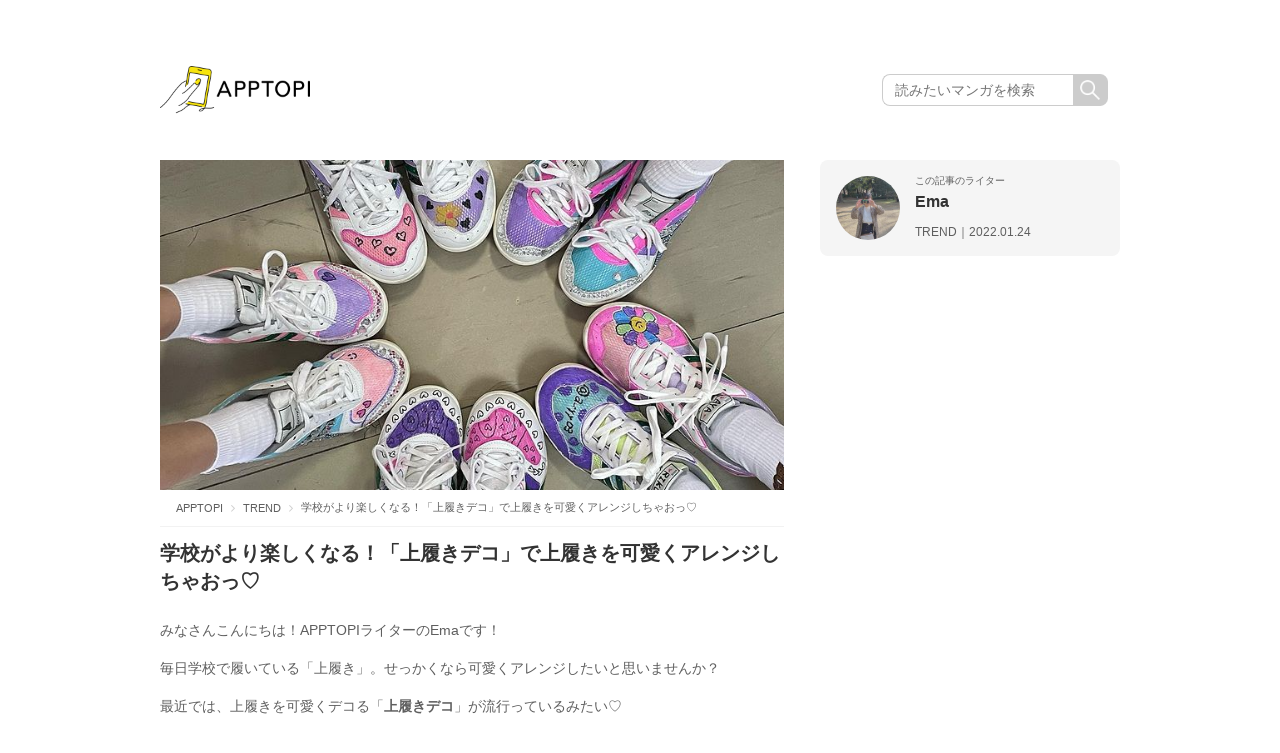

--- FILE ---
content_type: text/html; charset=UTF-8
request_url: https://apptopi.jp/2022/01/24/uwabaki-deco/
body_size: 13166
content:

<!DOCTYPE html>
<html lang="ja">

<head>
  <meta charset="UTF-8">
  
  <meta name="viewport" content="width=1000">
  <meta name="format-detection" content="telephone=no">
  <link rel="stylesheet" href="https://apptopi.jp/wp-content/themes/apptopi/css/vendor.css">
  <link rel="stylesheet" href="https://apptopi.jp/wp-content/themes/apptopi/style.css?241217074538">
  <link rel="stylesheet" href="https://apptopi.jp/wp-content/themes/apptopi/css/manga-style.css?250610094438">
  <link rel="stylesheet" href="https://apptopi.jp/wp-content/themes/apptopi/css/font-awesome.min.css">
  
		<!-- All in One SEO 4.1.5.3 -->
		<title>学校がより楽しくなる！「上履きデコ」で上履きを可愛くアレンジしちゃおっ♡ | APPTOPI</title>
		<meta name="robots" content="max-image-preview:large" />
		<link rel="canonical" href="https://apptopi.jp/2022/01/24/uwabaki-deco/" />
		<meta property="og:locale" content="ja_JP" />
		<meta property="og:site_name" content="APPTOPI" />
		<meta property="og:type" content="article" />
		<meta property="og:title" content="学校がより楽しくなる！「上履きデコ」で上履きを可愛くアレンジしちゃおっ♡ | APPTOPI" />
		<meta property="og:url" content="https://apptopi.jp/2022/01/24/uwabaki-deco/" />
		<meta property="og:image" content="https://apptopi.jp/wp-content/uploads/270197462_966643440897139_4190129939611566373_n.jpg" />
		<meta property="og:image:secure_url" content="https://apptopi.jp/wp-content/uploads/270197462_966643440897139_4190129939611566373_n.jpg" />
		<meta property="og:image:width" content="750" />
		<meta property="og:image:height" content="718" />
		<meta property="article:published_time" content="2022-01-23T20:00:02+00:00" />
		<meta property="article:modified_time" content="2022-10-06T02:13:24+00:00" />
		<meta name="twitter:card" content="summary_large_image" />
		<meta name="twitter:site" content="@apptopi" />
		<meta name="twitter:domain" content="apptopi.jp" />
		<meta name="twitter:title" content="学校がより楽しくなる！「上履きデコ」で上履きを可愛くアレンジしちゃおっ♡ | APPTOPI" />
		<meta name="twitter:creator" content="@apptopi" />
		<meta name="twitter:image" content="https://apptopi.jp/wp-content/uploads/270197462_966643440897139_4190129939611566373_n.jpg" />
		<script type="application/ld+json" class="aioseo-schema">
			{"@context":"https:\/\/schema.org","@graph":[{"@type":"WebSite","@id":"https:\/\/apptopi.jp\/#website","url":"https:\/\/apptopi.jp\/","name":"APPTOPI","description":"\u30b9\u30de\u30db\u3067\u898b\u3064\u3051\u308b\u3001\u3082\u3063\u3068\u53ef\u611b\u3044\u79c1","inLanguage":"ja","publisher":{"@id":"https:\/\/apptopi.jp\/#organization"}},{"@type":"Organization","@id":"https:\/\/apptopi.jp\/#organization","name":"APPTOPI","url":"https:\/\/apptopi.jp\/","sameAs":["https:\/\/twitter.com\/apptopi","https:\/\/www.instagram.com\/apptopi\/"]},{"@type":"BreadcrumbList","@id":"https:\/\/apptopi.jp\/2022\/01\/24\/uwabaki-deco\/#breadcrumblist","itemListElement":[{"@type":"ListItem","@id":"https:\/\/apptopi.jp\/#listItem","position":1,"item":{"@type":"WebPage","@id":"https:\/\/apptopi.jp\/","name":"\u30db\u30fc\u30e0","description":"\u300c\u30b9\u30de\u30db\u3067\u6bce\u65e5\u3092\u3082\u3063\u3068\u7d20\u6575\u306b\u3067\u304d\u306a\u3044\u304b\u306a\uff1f\u300d \u305d\u3093\u306a\u60f3\u3044\u304b\u3089\u3001APPTOPI\u306f\u751f\u307e\u308c\u307e\u3057\u305f\u3002 \u304b\u308f\u3044\u3044\u5199\u771f\u306e\u64ae\u308a\u65b9\u3084\u52a0\u5de5\u65b9\u6cd5\u3001Instagram\u3067\u8a71\u984c\u306ecafe\u306a\u3069\u3001\u3044\u307e\u5973\u5b50\u304c\u6c42\u3081\u308b\u30b9\u30de\u30db\u60c5\u5831\u3092\u3001\u500b\u6027\u8c4a\u304b\u306a\u30e9\u30a4\u30bf\u30fc\u305f\u3061\u304c\u304a\u5c4a\u3051\u3057\u307e\u3059\u3002","url":"https:\/\/apptopi.jp\/"},"nextItem":"https:\/\/apptopi.jp\/2022\/#listItem"},{"@type":"ListItem","@id":"https:\/\/apptopi.jp\/2022\/#listItem","position":2,"item":{"@type":"WebPage","@id":"https:\/\/apptopi.jp\/2022\/","name":"2022","url":"https:\/\/apptopi.jp\/2022\/"},"nextItem":"https:\/\/apptopi.jp\/2022\/01\/#listItem","previousItem":"https:\/\/apptopi.jp\/#listItem"},{"@type":"ListItem","@id":"https:\/\/apptopi.jp\/2022\/01\/#listItem","position":3,"item":{"@type":"WebPage","@id":"https:\/\/apptopi.jp\/2022\/01\/","name":"January","url":"https:\/\/apptopi.jp\/2022\/01\/"},"nextItem":"https:\/\/apptopi.jp\/2022\/01\/24\/#listItem","previousItem":"https:\/\/apptopi.jp\/2022\/#listItem"},{"@type":"ListItem","@id":"https:\/\/apptopi.jp\/2022\/01\/24\/#listItem","position":4,"item":{"@type":"WebPage","@id":"https:\/\/apptopi.jp\/2022\/01\/24\/","name":"23","url":"https:\/\/apptopi.jp\/2022\/01\/24\/"},"nextItem":"https:\/\/apptopi.jp\/2022\/01\/24\/uwabaki-deco\/#listItem","previousItem":"https:\/\/apptopi.jp\/2022\/01\/#listItem"},{"@type":"ListItem","@id":"https:\/\/apptopi.jp\/2022\/01\/24\/uwabaki-deco\/#listItem","position":5,"item":{"@type":"WebPage","@id":"https:\/\/apptopi.jp\/2022\/01\/24\/uwabaki-deco\/","name":"\u5b66\u6821\u304c\u3088\u308a\u697d\u3057\u304f\u306a\u308b\uff01\u300c\u4e0a\u5c65\u304d\u30c7\u30b3\u300d\u3067\u4e0a\u5c65\u304d\u3092\u53ef\u611b\u304f\u30a2\u30ec\u30f3\u30b8\u3057\u3061\u3083\u304a\u3063\u2661","url":"https:\/\/apptopi.jp\/2022\/01\/24\/uwabaki-deco\/"},"previousItem":"https:\/\/apptopi.jp\/2022\/01\/24\/#listItem"}]},{"@type":"Person","@id":"https:\/\/apptopi.jp\/author\/ogino\/#author","url":"https:\/\/apptopi.jp\/author\/ogino\/","name":"Ema","image":{"@type":"ImageObject","@id":"https:\/\/apptopi.jp\/2022\/01\/24\/uwabaki-deco\/#authorImage","url":"https:\/\/secure.gravatar.com\/avatar\/5b6823e670f91911fc792e6ad3cbdc4e?s=96&d=mm&r=g","width":96,"height":96,"caption":"Ema"},"sameAs":["https:\/\/twitter.com\/apptopi","https:\/\/www.instagram.com\/apptopi\/"]},{"@type":"WebPage","@id":"https:\/\/apptopi.jp\/2022\/01\/24\/uwabaki-deco\/#webpage","url":"https:\/\/apptopi.jp\/2022\/01\/24\/uwabaki-deco\/","name":"\u5b66\u6821\u304c\u3088\u308a\u697d\u3057\u304f\u306a\u308b\uff01\u300c\u4e0a\u5c65\u304d\u30c7\u30b3\u300d\u3067\u4e0a\u5c65\u304d\u3092\u53ef\u611b\u304f\u30a2\u30ec\u30f3\u30b8\u3057\u3061\u3083\u304a\u3063\u2661 | APPTOPI","inLanguage":"ja","isPartOf":{"@id":"https:\/\/apptopi.jp\/#website"},"breadcrumb":{"@id":"https:\/\/apptopi.jp\/2022\/01\/24\/uwabaki-deco\/#breadcrumblist"},"author":"https:\/\/apptopi.jp\/author\/ogino\/#author","creator":"https:\/\/apptopi.jp\/author\/ogino\/#author","image":{"@type":"ImageObject","@id":"https:\/\/apptopi.jp\/#mainImage","url":"https:\/\/apptopi.jp\/wp-content\/uploads\/270197462_966643440897139_4190129939611566373_n.jpg","width":750,"height":718},"primaryImageOfPage":{"@id":"https:\/\/apptopi.jp\/2022\/01\/24\/uwabaki-deco\/#mainImage"},"datePublished":"2022-01-23T20:00:02+09:00","dateModified":"2022-10-06T02:13:24+09:00"},{"@type":"Article","@id":"https:\/\/apptopi.jp\/2022\/01\/24\/uwabaki-deco\/#article","name":"\u5b66\u6821\u304c\u3088\u308a\u697d\u3057\u304f\u306a\u308b\uff01\u300c\u4e0a\u5c65\u304d\u30c7\u30b3\u300d\u3067\u4e0a\u5c65\u304d\u3092\u53ef\u611b\u304f\u30a2\u30ec\u30f3\u30b8\u3057\u3061\u3083\u304a\u3063\u2661 | APPTOPI","inLanguage":"ja","headline":"\u5b66\u6821\u304c\u3088\u308a\u697d\u3057\u304f\u306a\u308b\uff01\u300c\u4e0a\u5c65\u304d\u30c7\u30b3\u300d\u3067\u4e0a\u5c65\u304d\u3092\u53ef\u611b\u304f\u30a2\u30ec\u30f3\u30b8\u3057\u3061\u3083\u304a\u3063\u2661","author":{"@id":"https:\/\/apptopi.jp\/author\/ogino\/#author"},"publisher":{"@id":"https:\/\/apptopi.jp\/#organization"},"datePublished":"2022-01-23T20:00:02+09:00","dateModified":"2022-10-06T02:13:24+09:00","commentCount":3,"articleSection":"TREND, JK, \u30c7\u30b3, \u5b66\u6821","mainEntityOfPage":{"@id":"https:\/\/apptopi.jp\/2022\/01\/24\/uwabaki-deco\/#webpage"},"isPartOf":{"@id":"https:\/\/apptopi.jp\/2022\/01\/24\/uwabaki-deco\/#webpage"},"image":{"@type":"ImageObject","@id":"https:\/\/apptopi.jp\/#articleImage","url":"https:\/\/apptopi.jp\/wp-content\/uploads\/270197462_966643440897139_4190129939611566373_n.jpg","width":750,"height":718}}]}
		</script>
		<!-- All in One SEO -->

<link rel='dns-prefetch' href='//s.w.org' />
<link rel="alternate" type="application/rss+xml" title="APPTOPI &raquo; 学校がより楽しくなる！「上履きデコ」で上履きを可愛くアレンジしちゃおっ♡ のコメントのフィード" href="https://apptopi.jp/2022/01/24/uwabaki-deco/feed/" />
		<script type="text/javascript">
			window._wpemojiSettings = {"baseUrl":"https:\/\/s.w.org\/images\/core\/emoji\/13.0.1\/72x72\/","ext":".png","svgUrl":"https:\/\/s.w.org\/images\/core\/emoji\/13.0.1\/svg\/","svgExt":".svg","source":{"concatemoji":"https:\/\/apptopi.jp\/wp-includes\/js\/wp-emoji-release.min.js?ver=1.1.3\n"}};
			!function(e,a,t){var n,r,o,i=a.createElement("canvas"),p=i.getContext&&i.getContext("2d");function s(e,t){var a=String.fromCharCode;p.clearRect(0,0,i.width,i.height),p.fillText(a.apply(this,e),0,0);e=i.toDataURL();return p.clearRect(0,0,i.width,i.height),p.fillText(a.apply(this,t),0,0),e===i.toDataURL()}function c(e){var t=a.createElement("script");t.src=e,t.defer=t.type="text/javascript",a.getElementsByTagName("head")[0].appendChild(t)}for(o=Array("flag","emoji"),t.supports={everything:!0,everythingExceptFlag:!0},r=0;r<o.length;r++)t.supports[o[r]]=function(e){if(!p||!p.fillText)return!1;switch(p.textBaseline="top",p.font="600 32px Arial",e){case"flag":return s([127987,65039,8205,9895,65039],[127987,65039,8203,9895,65039])?!1:!s([55356,56826,55356,56819],[55356,56826,8203,55356,56819])&&!s([55356,57332,56128,56423,56128,56418,56128,56421,56128,56430,56128,56423,56128,56447],[55356,57332,8203,56128,56423,8203,56128,56418,8203,56128,56421,8203,56128,56430,8203,56128,56423,8203,56128,56447]);case"emoji":return!s([55357,56424,8205,55356,57212],[55357,56424,8203,55356,57212])}return!1}(o[r]),t.supports.everything=t.supports.everything&&t.supports[o[r]],"flag"!==o[r]&&(t.supports.everythingExceptFlag=t.supports.everythingExceptFlag&&t.supports[o[r]]);t.supports.everythingExceptFlag=t.supports.everythingExceptFlag&&!t.supports.flag,t.DOMReady=!1,t.readyCallback=function(){t.DOMReady=!0},t.supports.everything||(n=function(){t.readyCallback()},a.addEventListener?(a.addEventListener("DOMContentLoaded",n,!1),e.addEventListener("load",n,!1)):(e.attachEvent("onload",n),a.attachEvent("onreadystatechange",function(){"complete"===a.readyState&&t.readyCallback()})),(n=t.source||{}).concatemoji?c(n.concatemoji):n.wpemoji&&n.twemoji&&(c(n.twemoji),c(n.wpemoji)))}(window,document,window._wpemojiSettings);
		</script>
		<style type="text/css">
img.wp-smiley,
img.emoji {
	display: inline !important;
	border: none !important;
	box-shadow: none !important;
	height: 1em !important;
	width: 1em !important;
	margin: 0 .07em !important;
	vertical-align: -0.1em !important;
	background: none !important;
	padding: 0 !important;
}
</style>
	<link rel='stylesheet' id='wp-block-library-css'  href='https://apptopi.jp/wp-includes/css/dist/block-library/style.min.css?ver=1.1.3' type='text/css' media='all' />
<link rel='stylesheet' id='ccd-copycontentdetector-css'  href='https://apptopi.jp/wp-content/plugins/copycontentdetector/public/css/ccd-copycontentdetector-public.css?ver=1.1.3' type='text/css' media='all' />
<link rel='stylesheet' id='wpt-twitter-feed-css'  href='https://apptopi.jp/wp-content/plugins/wp-to-twitter/css/twitter-feed.css?ver=1.1.3' type='text/css' media='all' />
<script type='text/javascript' defer='defer' src='https://apptopi.jp/wp-includes/js/jquery/jquery.min.js?ver=1.1.3' id='jquery-core-js'></script>
<script type='text/javascript' defer='defer' src='https://apptopi.jp/wp-includes/js/jquery/jquery-migrate.min.js?ver=1.1.3' id='jquery-migrate-js'></script>
<script type='text/javascript' defer='defer' src='https://apptopi.jp/wp-content/plugins/copycontentdetector/public/js/ccd-copycontentdetector-public.js?ver=1.1.3' id='ccd-copycontentdetector-js'></script>
<link rel="https://api.w.org/" href="https://apptopi.jp/wp-json/" /><link rel="alternate" type="application/json" href="https://apptopi.jp/wp-json/wp/v2/posts/413606" /><link rel="EditURI" type="application/rsd+xml" title="RSD" href="https://apptopi.jp/xmlrpc.php?rsd" />
<link rel="wlwmanifest" type="application/wlwmanifest+xml" href="https://apptopi.jp/wp-includes/wlwmanifest.xml" /> 
<meta name="generator" content="WordPress 5.7.2" />
<link rel='shortlink' href='https://apptopi.jp/?p=413606' />
<link rel="alternate" type="application/json+oembed" href="https://apptopi.jp/wp-json/oembed/1.0/embed?url=https%3A%2F%2Fapptopi.jp%2F2022%2F01%2F24%2Fuwabaki-deco%2F" />
<link rel="alternate" type="text/xml+oembed" href="https://apptopi.jp/wp-json/oembed/1.0/embed?url=https%3A%2F%2Fapptopi.jp%2F2022%2F01%2F24%2Fuwabaki-deco%2F&#038;format=xml" />
  <link rel="shortcut icon" type="image/vnd.microsoft.icon" href="https://apptopi.jp/wp-content/themes/apptopi/favicon/favicon.ico">
  <link rel="icon" type="image/vnd.microsoft.icon" href="https://apptopi.jp/wp-content/themes/apptopi/favicon/favicon.ico">
  <link rel="apple-touch-icon" sizes="180x180" href="https://apptopi.jp/wp-content/themes/apptopi/favicon/apple-touch-icon.png">
  <link rel="icon" type="image/png" sizes="192x192" href="https://apptopi.jp/wp-content/themes/apptopi/favicon/android-chrome-192x192.png">
  <link rel="icon" type="image/png" sizes="512x512" href="https://apptopi.jp/wp-content/themes/apptopi/favicon/android-chrome-512x512.png">
  <link rel="manifest" href="https://apptopi.jp/wp-content/themes/apptopi/favicon/manifest.json">
  <meta http-equiv="Pragma" content="no-cache" />
  <meta http-equiv="cache-control" content="no-cache" />
  <meta http-equiv="expires" content="0" />
    <!-- Set Analytics & Optimize start -->
  <script async src="https://www.googletagmanager.com/gtag/js?id=G-SPTX7Q3J5X"></script>
  <script>
    window.dataLayer = window.dataLayer || [];

    function gtag() {
      dataLayer.push(arguments);
    }
    gtag('js', new Date());
    gtag('config', 'G-SPTX7Q3J5X');

    // GA4 カスタムディメンション
    gtag('event', 'custom_dimension', {
      'author': 'OGINO',
      'category': 'hashtag'
    });

    gtag('config', 'UA-88433589-1', {
      'custom_map': {
        'dimension1': 'author',
        'dimension2': 'category'
      },
      'author': 'OGINO',
      'category': 'hashtag'
    });
    gtag('set', 'GTM-M2CP46B');
  </script>

  <script type="text/javascript">
    (function(c, l, a, r, i, t, y) {
      c[a] = c[a] || function() {
        (c[a].q = c[a].q || []).push(arguments)
      };
      t = l.createElement(r);
      t.async = 1;
      t.src = "https://www.clarity.ms/tag/" + i;
      y = l.getElementsByTagName(r)[0];
      y.parentNode.insertBefore(t, y);
    })(window, document, "clarity", "script", "gg3sakjrn9");
  </script>

  <!-- Set Analytics & Optimize end -->
    
  <script type="application/ld+json">{"@context":"http:\/\/schema.org","@type":"Article","name":"\u5b66\u6821\u304c\u3088\u308a\u697d\u3057\u304f\u306a\u308b\uff01\u300c\u4e0a\u5c65\u304d\u30c7\u30b3\u300d\u3067\u4e0a\u5c65\u304d\u3092\u53ef\u611b\u304f\u30a2\u30ec\u30f3\u30b8\u3057\u3061\u3083\u304a\u3063\u2661","author":{"@type":"Person","name":"Ema"},"datePublished":"2022-01-24 05:00:02","image":"https:\/\/apptopi.jp\/wp-content\/uploads\/270197462_966643440897139_4190129939611566373_n.jpg"}</script><script async='async' src='https://www.googletagservices.com/tag/js/gpt.js'></script>
<script>
  var googletag = googletag || {};
  googletag.cmd = googletag.cmd || [];
</script>
      <script>
      (adsbygoogle = window.adsbygoogle || []).push({
        google_ad_client: "ca-pub-5336186349439225",
        enable_page_level_ads: true
      });
    </script>
  
  <script data-cfasync="false" type="text/javascript">
(function(w, d) {
	var s = d.createElement('script');
	s.src = '//cdn.adpushup.com/47080/adpushup.js';
	s.crossOrigin='anonymous'; 
	s.type = 'text/javascript'; s.async = true;
	(d.getElementsByTagName('head')[0] || d.getElementsByTagName('body')[0]).appendChild(s);
	w.adpushup = w.adpushup || {que:[]};
})(window, document);

</script>

<script async src="https://securepubads.g.doubleclick.net/tag/js/gpt.js"></script>
<!-- imobile tag -->
<script src="https://cdn.id5-sync.com/api/1.0/id5-api.js"></script>
<script type="text/javascript">
  window.pbjsFlux = window.pbjsFlux || {};
  window.pbjsFlux.que = window.pbjsFlux.que || [];
</script>
<script async='async' src="https://flux-cdn.com/client/1000230/apptopi_01417.min.js"></script>

<script type="text/javascript">
  window.googletag = window.googletag || {};
  window.googletag.cmd = window.googletag.cmd || [];
</script>
<script async='async' src='https://securepubads.g.doubleclick.net/tag/js/gpt.js'></script>

<script type="text/javascript">
  window.fluxtag = {
    readyBids: {
      prebid: false,
      amazon: false,
      google: false
    },
    failSafeTimeout: 3e3,
    isFn: function isFn(object) {
      var _t = 'Function';
      var toString = Object.prototype.toString;
      return toString.call(object) === '[object ' + _t + ']';
    },
    launchAdServer: function() {
      if (!fluxtag.readyBids.prebid || !fluxtag.readyBids.amazon) {
        return;
      }
      fluxtag.requestAdServer();
    },
    requestAdServer: function() {
      if (!fluxtag.readyBids.google) {
        fluxtag.readyBids.google = true;
        googletag.cmd.push(function () {
          if (!!(pbjsFlux.setTargetingForGPTAsync) && fluxtag.isFn(pbjsFlux.setTargetingForGPTAsync)) {
            pbjsFlux.que.push(function () {
              pbjsFlux.setTargetingForGPTAsync();
            });
          }
          googletag.pubads().refresh(window.imobile_gam_slots);
        });
      }
    }
  };
</script>

<script type="text/javascript">
  setTimeout(function() {
    fluxtag.requestAdServer();
  }, fluxtag.failSafeTimeout);
</script>

<script type='text/javascript'>
  ! function (a9, a, p, s, t, A, g) {
    if (a[a9]) return;

    function q(c, r) {
      a[a9]._Q.push([c, r])
    }
    a[a9] = {
      init: function () {
        q("i", arguments)
      },
      fetchBids: function () {
        q("f", arguments)
      },
      setDisplayBids: function () {},
      targetingKeys: function () {
        return []
      },
      _Q: []
    };
    A = p.createElement(s);
    A.async = !0;
    A.src = t;
    g = p.getElementsByTagName(s)[0];
    g.parentNode.insertBefore(A, g)
  }("apstag", window, document, "script", "//c.amazon-adsystem.com/aax2/apstag.js");
  apstag.init({
    pubID: 'c06cc614-f284-4373-8e7b-e334e4dcb9d3',
    adServer: 'googletag',
    bidTimeout: 1e3,
    schain: {
      complete: 1,
      ver: '1.0',
      nodes: [{
        asi: 'i-mobile.co.jp',
        sid: '10827',
        hp: 1,
      }]
    }
  });
  apstag.fetchBids({
    slots: [{
      slotID: "div-gpt-ad-1684982054313-0",
      slotName: "/9176203/1822182",
      sizes: [[336, 280], [300, 250]]
    }, {
      slotID: "div-gpt-ad-1684982109632-0",
      slotName: "/9176203/1822184",
      sizes: [[336, 280], [300, 250]]
    }, {
      slotID: "div-gpt-ad-1684982165471-0",
      slotName: "/9176203/1822185",
      sizes: [[336, 280], [300, 250]]
    }, {
      slotID: "div-gpt-ad-1684982200685-0",
      slotName: "/9176203/1822186",
      sizes: [[336, 280], [300, 250]]
    }, {
      slotID: 'div-gpt-ad-1684982234848-0',
      slotName: '/9176203/1822187',
      sizes: [[336, 280], [300, 250]]
    }, {
      slotID: 'div-gpt-ad-1684982267381-0',
      slotName: '/9176203/1822188',
      sizes: [[336, 280], [300, 250]]
    }, {
      slotID: 'div-gpt-ad-1684982299874-0',
      slotName: '/9176203/1822189',
      sizes: [[336, 280], [300, 250]]
    }, {
      slotID: 'div-gpt-ad-1684982331511-0',
      slotName: '/9176203/1822190',
      sizes: [[336, 280], [300, 250]]
    }, {
      slotID: 'div-gpt-ad-1690170067224-0',
      slotName: '/9176203/1829046',
      sizes: [[320, 100], [320, 50]]
    }, {
      slotID: 'div-gpt-ad-1697098665356-0',
      slotName: '/21725819641/1837721',
      sizes: [[300, 250], [336, 280], [250, 250], [300, 300]]
    }, {
      slotID: 'div-gpt-ad-1697098702789-0',
      slotName: '/21725819641/1837722',
      sizes: [[300, 250], [336, 280], [250, 250], [300, 300]]
    }, {

      slotID: 'div-gpt-ad-1697098739187-0',
      slotName: '/21725819641/1837723',
      sizes: [[300, 250], [336, 280], [250, 250], [300, 300], [300, 600]]
    }, {
      slotID: 'div-gpt-ad-1697098775649-0',
      slotName: '/21725819641/1837724',
      sizes: [[300, 250], [336, 280], [250, 250], [300, 300], [300, 600]]
    }, {
      slotID: 'div-gpt-ad-1698138576973-0',
      slotName: '/21725819641/1838858',
      sizes: [[320, 50]]
    }, {
      slotID: 'div-gpt-ad-1698138613982-0',
      slotName: '/21725819641/1838859',
      sizes: [[320, 50]]
    }, {
      slotID: 'div-gpt-ad-1701756843948-0',
      slotName: '/21725819641/1842867',
      sizes: [[320, 100], [320, 50]]
    }, {
      slotID: 'div-gpt-ad-1705306759361-0',
      slotName: '/21725819641/1846085',
      sizes: [[728, 90]]
    }, {
      slotID: 'div-gpt-ad-1705306782003-0',
      slotName: '/21725819641/1846086',
      sizes: [[300, 250], [336, 280]]
    }, {
      slotID: 'div-gpt-ad-1705306801647-0',
      slotName: '/21725819641/1846087',
      sizes: [[300, 250], [336, 280]]
    }]
  }, function (bids) {
    googletag.cmd.push(function () {
      apstag.setDisplayBids();
      fluxtag.readyBids.amazon = true;
      fluxtag.launchAdServer();
    });
  });
</script>

<script type="text/javascript">
  var imobile_gam_slots = [];
  googletag.cmd.push(function () {
    var SP_rect = googletag.sizeMapping()
    .addSize([770, 0], [])
    .addSize([0, 0], [[320, 180], [200, 200], [250, 250], [336, 280], [300, 250], [300, 280], [300, 300]])
    .build();
    var SP_rect02 = googletag.sizeMapping()
    .addSize([770, 0], [])
    .addSize([0, 0], [[320, 180], [200, 200], [250, 250], [336, 280], [300, 250], [300, 280], [300, 300], [240, 400], 'fluid'])
    .build();
    var PC_rect = googletag.sizeMapping()
    .addSize([770, 0], [[300, 250], [336, 280]])
    .addSize([0, 0], [])
    .build();
    var SP_banner = googletag.sizeMapping()
    .addSize([770, 0], [])
    .addSize([0, 0], [[320, 100], [320, 75], [320, 50], [320, 120]])
    .build();
    var SP_banner02 = googletag.sizeMapping()
    .addSize([770, 0], [])
    .addSize([0, 0], [[320, 100], [320, 50], [320, 120]])
    .build();
    var SP_320x50 = googletag.sizeMapping()
    .addSize([770, 0], [])
    .addSize([0, 0], [320, 50])
    .build();
    var PC_728x90 = googletag.sizeMapping()
    .addSize([770, 0], [728, 90])
    .addSize([0, 0], [])
    .build();

    imobile_gam_slots.push(googletag.defineSlot('/21725819641/1846086', [[336, 280], [300, 250]], 'div-gpt-ad-1705306782003-0').defineSizeMapping(PC_rect).addService(googletag.pubads()));
    imobile_gam_slots.push(googletag.defineSlot('/21725819641/1846087', [[300, 250], [336, 280]], 'div-gpt-ad-1705306801647-0').defineSizeMapping(PC_rect).addService(googletag.pubads())); imobile_gam_slots.push(googletag.defineSlot('/21725819641/1837721', [[300, 300], [240, 400], [300, 250], [250, 250], [336, 280], [300, 280], [200, 200], [320, 180]], 'div-gpt-ad-1697098665356-0').defineSizeMapping(SP_rect02).addService(googletag.pubads()));
    imobile_gam_slots.push(googletag.defineSlot('/21725819641/1837722', [[300, 250], [320, 180], [200, 200], [300, 280], [250, 250], [336, 280], [240, 400], [300, 300]], 'div-gpt-ad-1697098702789-0').defineSizeMapping(SP_rect02).addService(googletag.pubads()));
    imobile_gam_slots.push(googletag.defineSlot('/21725819641/1837723', [[300, 600], [200, 200], [300, 280], 'fluid', [300, 300], [320, 180], [336, 280], [250, 250], [300, 250], [240, 400]], 'div-gpt-ad-1697098739187-0').defineSizeMapping(SP_rect02).addService(googletag.pubads()));
    imobile_gam_slots.push(googletag.defineSlot('/21725819641/1837724', [[300, 250], [300, 300], [300, 600], [300, 280], [250, 250], [336, 280], 'fluid', [240, 400], [200, 200], [320, 180]], 'div-gpt-ad-1697098775649-0').defineSizeMapping(SP_rect02).addService(googletag.pubads()));
    imobile_gam_slots.push(googletag.defineSlot('/21725819641/1822182', [[320, 180], [200, 200], [250, 250], [336, 280], [300, 250], [300, 280], [300, 300]], 'div-gpt-ad-1684982054313-0').defineSizeMapping(SP_rect).addService(googletag.pubads()));
    imobile_gam_slots.push(googletag.defineSlot('/21725819641/1822184', [[200, 200], [300, 280], [250, 250], [336, 280], [300, 300], [320, 180], [300, 250]], 'div-gpt-ad-1684982109632-0').defineSizeMapping(SP_rect).addService(googletag.pubads()));
    imobile_gam_slots.push(googletag.defineSlot('/21725819641/1822185', [[300, 300], [240, 400], 'fluid', [320, 180], [200, 200], [300, 250], [250, 250], [336, 280], [300, 600], [300, 280]], 'div-gpt-ad-1684982165471-0').defineSizeMapping(SP_rect02).addService(googletag.pubads()));
    imobile_gam_slots.push(googletag.defineSlot('/21725819641/1822186', ['fluid', [300, 600], [300, 250], [320, 180], [200, 200], [250, 250], [336, 280], [300, 300], [240, 400], [300, 280]], 'div-gpt-ad-1684982200685-0').defineSizeMapping(SP_rect02).addService(googletag.pubads()));
    imobile_gam_slots.push(googletag.defineSlot('/21725819641/1822187', [[300, 600], [200, 200], [320, 180], 'fluid', [300, 300], [240, 400], [250, 250], [300, 250], [336, 280], [300, 280]], 'div-gpt-ad-1684982234848-0').defineSizeMapping(SP_rect02).addService(googletag.pubads()));
    imobile_gam_slots.push(googletag.defineSlot('/21725819641/1822188', [[200, 200], [320, 180], [240, 400], [250, 250], [336, 280], 'fluid', [300, 280], [300, 250], [300, 300], [300, 600]], 'div-gpt-ad-1684982267381-0').defineSizeMapping(SP_rect02).addService(googletag.pubads()));
    imobile_gam_slots.push(googletag.defineSlot('/21725819641/1822189', [[300, 250], [336, 280]], 'div-gpt-ad-1684982299874-0').defineSizeMapping(PC_rect).addService(googletag.pubads()));
    imobile_gam_slots.push(googletag.defineSlot('/21725819641/1822190', [[300, 250], [336, 280]], 'div-gpt-ad-1684982331511-0').defineSizeMapping(PC_rect).addService(googletag.pubads()));
   
    imobile_gam_slots.push(googletag.defineSlot('/21725819641/1838858', [320, 50], 'div-gpt-ad-1698138576973-0').defineSizeMapping(SP_320x50).addService(googletag.pubads()));
    imobile_gam_slots.push(googletag.defineSlot('/21725819641/1838859', [320, 50], 'div-gpt-ad-1698138613982-0').defineSizeMapping(SP_320x50).addService(googletag.pubads()));
    imobile_gam_slots.push(googletag.defineSlot('/21725819641/1842867', [[320, 50], [320, 120], [320, 100]], 'div-gpt-ad-1701756843948-0').defineSizeMapping(SP_banner02).addService(googletag.pubads()));
    var REFRESH_KEY = 'refresh';
    var REFRESH_VALUE = 'true';
    imobile_gam_slots.push(googletag.defineSlot('/21725819641/1829046', [[320, 100], [320, 50], [320, 120]], 'div-gpt-ad-1690170067224-0').defineSizeMapping(SP_banner02).setTargeting(REFRESH_KEY, REFRESH_VALUE).addService(googletag.pubads()));
    imobile_gam_slots.push(googletag.defineSlot('/21725819641/1846085', [728, 90], 'div-gpt-ad-1705306759361-0').defineSizeMapping(PC_728x90).setTargeting(REFRESH_KEY, REFRESH_VALUE).addService(googletag.pubads()));
    var SECONDS_TO_WAIT_AFTER_VIEWABILITY = 30;
    googletag.pubads().addEventListener('impressionViewable', function(event) {
      var slot = event.slot;
      if (slot.getTargeting(REFRESH_KEY).indexOf(REFRESH_VALUE) > -1) {
        window.imgoogletagrefresh = setTimeout(function() {
          googletag.pubads().refresh([slot]);
        }, SECONDS_TO_WAIT_AFTER_VIEWABILITY * 1000);
      }
    });
    googletag.pubads().enableSingleRequest();
    googletag.pubads().collapseEmptyDivs();
    googletag.pubads().disableInitialLoad();
    googletag.enableServices();
    ID5.init({ partnerId: 1261 }).onAvailable(function(id5Status) {
      var id5Id = id5Status.getUserId();
      if (id5Id) {
        googletag.pubads().setPublisherProvidedId(id5Id);
      }
    }, 300);

    if (!!(window.pbFlux) && !!(window.pbFlux.prebidBidder) && fluxtag.isFn(window.pbFlux.prebidBidder)) {
      pbjsFlux.que.push(function () {
        window.pbFlux.prebidBidder();
      });
    } else {
      fluxtag.readyBids.prebid = true;
      fluxtag.launchAdServer();
    }
  });
</script>

<!-- Profit-x インステ-->
<script data-ca-profitx-pageid="34534" src="https://cdn.caprofitx.com/media/5247/pfx.js" type="text/javascript" charset="utf-8" data-ca-profitx-js async></script>
</div>

<!-- Taboola -->
<script type="text/javascript">
  window._taboola = window._taboola || [];
  _taboola.push({article:'auto'});
  !function (e, f, u, i) {
    if (!document.getElementById(i)){
      e.async = 1;
      e.src = u;
      e.id = i;
      f.parentNode.insertBefore(e, f);
    }
  }(document.createElement('script'),
  document.getElementsByTagName('script')[0],
  '//cdn.taboola.com/libtrc/apptopijapan/loader.js',
  'tb_loader_script');
  if(window.performance && typeof window.performance.mark == 'function')
    {window.performance.mark('tbl_ic');}
</script>

</head>

<body class="post-template-default single single-post postid-413606 single-format-standard drawer drawer--left">
    <script async src="https://cdn.gmossp-sp.jp/js/async/g940269/gc.js"></script>
<div class="gmossp_core_g940269">
  <script>
    window.Gmossp=window.Gmossp||{};window.Gmossp.events=window.Gmossp.events||[];
    window.Gmossp.events.push({
      sid: "g940269",
    });
  </script>
</div>
  <div canvas="container">
    <header>
      <div class="head">
        <div class="logo_head">
          <h1><a href="/" onClick="ga('send','event','headerTop','click','logo',1);"></a></h1>
        </div>
        <p class="top_p onlyPC"></p>
        <div class="searchBox onlyPC">
          <form action="/" class="searchform" id="searchform" method="get" role="search">
            <input type="text" class="searchform_input" name="s" value="" placeholder="読みたいマンガを検索">
            <input type="submit" class="searchform_submit" value="">
          </form>
        </div><!-- search end -->
      </div>
      <form action="/" class="searchform display_sp" id="searchform" method="get" role="search">
          <input type="text" class="searchform_input" name="s" value="" placeholder="読みたいマンガを検索">
          <input type="submit" class="searchform_submit" value="">
        </form>
      <!-- head  end -->
    </header>

    <!-- /21725819641/1846085 PC PC_下部固定オーバーレイ <body>のすぐ下に設置してください -->
<div style='position:fixed;bottom:0;left:0;right:0;width:100%;background:rgba(0, 0, 0, 0);z-index:99998;text-align:center;transform:translate3d(0, 0, 0);'>
  <div id='div-gpt-ad-1705306759361-0' style='margin:auto;text-align:center;z-index:99999;'>
    <script>
      googletag.cmd.push(function() { googletag.display('div-gpt-ad-1705306759361-0'); });
    </script>
  </div>
</div>
    
          <div class="contents">
      
<div class="main single">
  
  
  <div class="catchImageArea">
    <figure class="pr_post_parent">
      <noscript><img src="https://apptopi.jp/wp-content/uploads/270197462_966643440897139_4190129939611566373_n.jpg" alt="学校がより楽しくなる！「上履きデコ」で上履きを可愛くアレンジしちゃおっ♡"></noscript><img class="lazyload" src='data:image/svg+xml,%3Csvg%20xmlns=%22http://www.w3.org/2000/svg%22%20viewBox=%220%200%20210%20140%22%3E%3C/svg%3E' data-src="https://apptopi.jp/wp-content/uploads/270197462_966643440897139_4190129939611566373_n.jpg" alt="学校がより楽しくなる！「上履きデコ」で上履きを可愛くアレンジしちゃおっ♡">
          </figure>
  </div>

  <div class="breadcrumb header-margin">
    <ul class="text-overflow">
      <li><a href="/">APPTOPI</a></li>
                            <li><a href="/category/hashtag">TREND</a></li>
        <li>学校がより楽しくなる！「上履きデコ」で上履きを可愛くアレンジしちゃおっ♡</li>
          </ul>
  </div>

  <div class="postTitle_contain">
    <h1 class="postTitle">学校がより楽しくなる！「上履きデコ」で上履きを可愛くアレンジしちゃおっ♡</h1>
  </div>

  <div class="side_post_meta onlySP">
    <div class="side_post_metaL side_avatar_image"><noscript><img alt='Ema' src='https://apptopi.jp/wp-content/uploads/Ema_avatar_1641867847-200x200.jpg' class='avatar avatar-200 photo' height='200' width='200' /></noscript><img alt='Ema' src='data:image/svg+xml,%3Csvg%20xmlns=%22http://www.w3.org/2000/svg%22%20viewBox=%220%200%20200%20200%22%3E%3C/svg%3E' data-src='https://apptopi.jp/wp-content/uploads/Ema_avatar_1641867847-200x200.jpg' class='lazyload avatar avatar-200 photo' height='200' width='200' /></div>
    <div class="side_post_metaR">
      <div class="author">
        <a href="https://apptopi.jp/author/OGINO/">Ema</a>
      </div>
      <div class="category">
        <a href="/category/hashtag"><span class="">TREND</span></a>｜<i class="fa fa-refresh"></i>2022.10.06｜<i class="fa fa-pencil"></i>2022.01.24      </div>
    </div>
  </div>

  
  <div class="contentsArea">
        <style>
      span.alignCenter {
        display: block;
        text-align: center;
      }

      span.alignCenter img {
        display: block;
        margin: 0 auto;
      }
    </style>
    <p>みなさんこんにちは！APPTOPIライターのEmaです！</p>
<p>毎日学校で履いている「上履き」。せっかくなら可愛くアレンジしたいと思いませんか？</p>
<p>最近では、上履きを可愛くデコる「<strong>上履きデコ</strong>」が流行っているみたい♡</p>
<p>そこで今回は、その上履きデコについて紹介！さっそく見ていきましょう！</p>
<div><a href="https://apptopi.jp/2021/08/05/deko-hammer/" class="kanren">体育祭や推し活にぴったり◎今話題の「デコハンマー」って知ってる？材料や作り方、可愛いデザインを紹介♡</a></div>
<div id="gmo_rw_11857" data-gmoad="rw"></div>

<div id="index_container">
<p class="index_title">Contents<span class="index_toggle">[OPEN]</span></p>
<ul class="index_list">
<li><a class="index-link" href="#i-1"><span class="index_number index_depth_1">1</span>「上履きデコ」で目立っちゃおう♡</a></li>
<li><a class="index-link" href="#i-2"><span class="index_number index_depth_1">2</span>どんな感じでデコってるの？可愛い「上履きデコ」たち♡</a></li>
<ul>
<li><a class="index-link" href="#i-2-1"><span class="index_number index_depth_2">2.1</span>好きなキャラクターを♡</a></li>
<li><a class="index-link" href="#i-2-2"><span class="index_number index_depth_2">2.2</span>上履き一周、隙間なくデコる！</a></li>
<li><a class="index-link" href="#i-2-3"><span class="index_number index_depth_2">2.3</span>みんなでとにかく派手に！！</a></li>
<li><a class="index-link" href="/2022/01/24/uwabaki-deco/2#i-2-4"><span class="index_number index_depth_2">2.4</span>韓国語でメッセージを書いて</a></li>
<li><a class="index-link" href="/2022/01/24/uwabaki-deco/2#i-2-5"><span class="index_number index_depth_2">2.5</span>シンプルにソールの部分だけ</a></li>
</ul>
<li><a class="index-link" href="/2022/01/24/uwabaki-deco/2#i-3"><span class="index_number index_depth_1">3</span>上履きデコで足からテンション上げてこ♡</a></li>
</ul>
</div><div id="51176024-6f64-499d-8991-f67ce68ff640" class="_ap_apex_ad" max-height="360">
	<script>
		var adpushup = window.adpushup = window.adpushup || {};
		adpushup.que = adpushup.que || [];
		adpushup.que.push(function() {
			adpushup.triggerAd("51176024-6f64-499d-8991-f67ce68ff640");
		});
	</script>
</div>
<h2><span id="i-1">「上履きデコ」で目立っちゃおう♡</span></h2>
<p style="text-align: center;"><noscript><img src="https://apptopi.jp/wp-content/uploads/242009455_163873835894413_1231344142831541835_n.jpg" alt="" style="width:80%;max-width:400px;"></noscript><img class="lazyload" src='data:image/svg+xml,%3Csvg%20xmlns=%22http://www.w3.org/2000/svg%22%20viewBox=%220%200%20210%20140%22%3E%3C/svg%3E' data-src="https://apptopi.jp/wp-content/uploads/242009455_163873835894413_1231344142831541835_n.jpg" alt="" style="width:80%;max-width:400px;"><sup>出典：<a href="https://www.instagram.com/a___asuka___a/">@a___asuka___a</a></sup></p>
<p>上履きデコとはその名の通り、<strong>上履きをデコる</strong>こと♡</p>
<p>毎日使うものは、自分流に可愛くアレンジしたいですよね？</p>
<p>上履きデコは、そんな気持ちを持つ女子にとってもおすすめです！</p>
<p style="text-align: center;"><noscript><img src="https://apptopi.jp/wp-content/uploads/242011394_1282282472221175_4925717836501057933_n.jpg" alt="" style="width:80%;max-width:400px;"></noscript><img class="lazyload" src='data:image/svg+xml,%3Csvg%20xmlns=%22http://www.w3.org/2000/svg%22%20viewBox=%220%200%20210%20140%22%3E%3C/svg%3E' data-src="https://apptopi.jp/wp-content/uploads/242011394_1282282472221175_4925717836501057933_n.jpg" alt="" style="width:80%;max-width:400px;"><sup>出典：<a href="https://www.instagram.com/a___asuka___a/">@a___asuka___a</a></sup></p>
<p>やり方も、<strong>布用ペンを使ってデコるだけ</strong>と、とっても簡単！</p>
<p>布用ペンは100円ショップにも売ってるので、気軽にできちゃうよ♡</p>


<h2><span id="i-2">どんな感じでデコってるの？可愛い「上履きデコ」たち♡</span></h2>

<h3><span id="i-2-1">好きなキャラクターを♡</span></h3>
<p style="text-align: center;"><noscript><img src="https://apptopi.jp/wp-content/uploads/120452780_3673736312650693_6255782660704852635_n.jpg" alt="" style="width:80%;max-width:400px;"></noscript><img class="lazyload" src='data:image/svg+xml,%3Csvg%20xmlns=%22http://www.w3.org/2000/svg%22%20viewBox=%220%200%20210%20140%22%3E%3C/svg%3E' data-src="https://apptopi.jp/wp-content/uploads/120452780_3673736312650693_6255782660704852635_n.jpg" alt="" style="width:80%;max-width:400px;"><sup>出典：<a href="https://www.instagram.com/richard__.xx/">@richard__.xx</a></sup></p>
<p>まずは定番！好きなキャラクターを描いてみて♡</p>
<p>つま先のゴムの部分を塗りつぶしちゃうのも、特別感が出て◎！</p>
<p>上履きデコって、汚れも目立たなくなるし可愛くなるし嬉しいことばっかり♡</p>

<h3><span id="i-2-2">上履き一周、隙間なくデコる！</span></h3>
<p style="text-align: center;"><noscript><img src="https://apptopi.jp/wp-content/uploads/270747825_765721567672757_5683356094408080538_n.jpg" alt="" style="width:80%;max-width:400px;"></noscript><img class="lazyload" src='data:image/svg+xml,%3Csvg%20xmlns=%22http://www.w3.org/2000/svg%22%20viewBox=%220%200%20210%20140%22%3E%3C/svg%3E' data-src="https://apptopi.jp/wp-content/uploads/270747825_765721567672757_5683356094408080538_n.jpg" alt="" style="width:80%;max-width:400px;"><sup>出典：<a href="https://www.instagram.com/miu_f12/">@miu_f12</a></sup></p>
<p>隙間なく上履きをデコるのも可愛いですよね！</p>
<p>ハートや星、お花などがとっても色鮮やかでこだわりが見える～♡</p>
<p>名前はもちろん、クラスや出席番号を書くと、より自分だけの上履きになっていいかも♡</p>

<h3><span id="i-2-3">みんなでとにかく派手に！！</span></h3>
<p style="text-align: center;"><noscript><img src="https://apptopi.jp/wp-content/uploads/270197462_966643440897139_4190129939611566373_n.jpg" alt="" style="width:80%;max-width:400px;"></noscript><img class="lazyload" src='data:image/svg+xml,%3Csvg%20xmlns=%22http://www.w3.org/2000/svg%22%20viewBox=%220%200%20210%20140%22%3E%3C/svg%3E' data-src="https://apptopi.jp/wp-content/uploads/270197462_966643440897139_4190129939611566373_n.jpg" alt="" style="width:80%;max-width:400px;"><sup>出典：<a href="https://www.instagram.com/kahorin._.423/">@kahorin._.423</a></sup></p>
<p>上履きを派手に塗りつぶしちゃえば、学校で注目されること間違いなし！</p>
<p>大好きなお友達とお話ししながら作るのも楽しそう！いい思い出になりますよね♡</p>

    
              </div>
  
  
    
    
  
  <!-- Pagination -->
  <div class="postPagination">
    <div class="post_ad-axel"><!-- /21725819641/1822188 SP 記事下レクタングル -->
<div id='div-gpt-ad-1684982267381-0' style='margin:auto;text-align:center;'>
  <script>
    googletag.cmd.push(function() { googletag.display('div-gpt-ad-1684982267381-0'); });
  </script>
</div>
<br>    </div>
    <div class="nextPageTitle">
<a href="/2022/01/24/uwabaki-deco/2">
<span>次のページ</span>
韓国語でメッセージを書いて
</a></div>
<div class="paging-nav">
<ul class="paging-navlist">
<li class="paging-navlist-item back disabled"><a href="">前のページ</a></li>
<li class="paging-navlist-item current"><a href="">1</a></li>
<li class="paging-navlist-item"><a href="/2022/01/24/uwabaki-deco/2">2</a></li>
<li class="paging-navlist-item next"><a href="/2022/01/24/uwabaki-deco/2">次のページ</a></li>
</ul></div>    <div class="post_ad-axel">
      <!-- /21725819641/1846087 PC PC_マンガ下レクタングル -->
<div id='div-gpt-ad-1705306801647-0'>
  <script>
    googletag.cmd.push(function() { googletag.display('div-gpt-ad-1705306801647-0'); });
  </script>
</div>    </div>
  </div>

  
  <div class="relationArea">
    <div class="ttlContain">
      <h2>
        <span>この記事に関するキーワード</span>
      </h2>
    </div>
    <div class="relation-tag">
              <ul class="tag-list">
                  <li class="tag-0 tag-list-item">
            <a class="tag-list-item-link" href="/tag/jk">
              <span class="text">JK</span>
            </a>
          </li>
                  <li class="tag-1 tag-list-item">
            <a class="tag-list-item-link" href="/tag/%e3%83%87%e3%82%b3">
              <span class="text">デコ</span>
            </a>
          </li>
                  <li class="tag-2 tag-list-item">
            <a class="tag-list-item-link" href="/tag/%e5%ad%a6%e6%a0%a1">
              <span class="text">学校</span>
            </a>
          </li>
                </ul>
          </div>
  </div>

  <div class="moreArea">
    <div class="list vartical vartical3">
            <!--taboola-->
<div id="taboola-below-article-thumbnails"></div>
<script type="text/javascript">
  window._taboola = window._taboola || [];
  _taboola.push({
    mode: 'alternating-thumbnails-a',
    container: 'taboola-below-article-thumbnails',
    placement: 'Below Article Thumbnails',
    target_type: 'mix'
  });
</script>

<script type="text/javascript">
  window._taboola = window._taboola || [];
  _taboola.push({flush: true});
</script>

    </div>
  </div>

      <div class="two_column_area">
      <!-- /21725819641/1822189 PC タイトル下レクタングル左 -->
<div id='div-gpt-ad-1684982299874-0'>
  <script>
    googletag.cmd.push(function() { googletag.display('div-gpt-ad-1684982299874-0'); });
  </script>
</div>      <!-- /21725819641/1822190 PC タイトル下レクタングル右 -->
<div id='div-gpt-ad-1684982331511-0'>
  <script>
    googletag.cmd.push(function() { googletag.display('div-gpt-ad-1684982331511-0'); });
  </script>
</div>    </div>
  
</div><!-- main end -->

<script>
  jQuery(function() {
    jQuery.ajax({
      type: 'GET',
      url: 'https://apptopi.jp/wp-admin/admin-ajax.php',
      data: {
        'action': 'get_page_views',
        'post_id': 413606      },
      dataType: 'json',
      success: function(data) {},
      error: function(e) {}
    });

    function updateScroll(delay) {
      setTimeout(function() {
        var point = 96;
        var currentPosition = jQuery(window).scrollTop();
        jQuery(window).scrollTop(currentPosition - point);
      }, delay);
    }

    if (location.hash) {
      updateScroll(50);
    }

    jQuery('.index-link').on('click', function() {
      updateScroll(0);
    });

  });
</script>

<div class="sidebar">
      <div class="side_post_meta onlyPC">
            <div class="side_post_metaL side_avatar_image"><noscript><img alt='Ema' src='https://apptopi.jp/wp-content/uploads/Ema_avatar_1641867847-200x200.jpg' class='avatar avatar-200 photo' height='200' width='200' /></noscript><img alt='Ema' src='data:image/svg+xml,%3Csvg%20xmlns=%22http://www.w3.org/2000/svg%22%20viewBox=%220%200%20200%20200%22%3E%3C/svg%3E' data-src='https://apptopi.jp/wp-content/uploads/Ema_avatar_1641867847-200x200.jpg' class='lazyload avatar avatar-200 photo' height='200' width='200' /></div>
      <div class="side_post_metaR">
        <p>この記事のライター</p>
        <div class="author">
          <a href="https://apptopi.jp/author/OGINO/">Ema</a>
        </div>
        <div class="category"><a href="/category/hashtag"><span class="catClass2643">TREND</span></a>｜2022.01.24</div>
      </div>
    </div>
  
  <div class="brand_panel">
      </div>

        
  
</div>
</div><!-- sidebar end -->
<footer>
  <div class="footWrap">
  <!-- foottag -->
  <div class="footwrap2">
    <div class="footnav footnav2">
      <h3 class="footer-title">APPTOPIについて</h3>
      <ul class="footer_child footer_child4">
        <li><a href="/operating-company/">運営会社</a></li>
        <li><a href="/writer-recruit/" target="_blank">スタッフ募集</a></li>
        <li><a href="/media-rss/" target="_blank">記事提供先一覧</a></li>
        <li><a href="/ad-inquiry/">広告掲載・お問合せ</a></li>
        <li><a href="/terms-of-service/">利用規約</a></li>
        <li><a href="/privacy-policy/">プライバシーポリシー</a></li>
      </ul>
    </div><!-- footnav2 end -->
  </div><!-- footWrap2 end-->
  </div>
  <div class="copy">
  <div class="copy_inner">
    <div class="foottag">
    <div class="foot_logo">
      <a href="/"><noscript><img  class="footertag" src="https://apptopi.jp/wp-content/themes/apptopi/images/common/apptopi-logo.png" alt="アプトピ"></noscript><img  class="lazyload footertag" src='data:image/svg+xml,%3Csvg%20xmlns=%22http://www.w3.org/2000/svg%22%20viewBox=%220%200%20210%20140%22%3E%3C/svg%3E' data-src="https://apptopi.jp/wp-content/themes/apptopi/images/common/apptopi-logo.png" alt="アプトピ"></a>
    </div>
    <ul class="foot_sns">
      <li class="foot_sns_item instagram"><a href="https://www.instagram.com/apptopi.manga/" alt="Instagram" target="_blank"></a></li>
      <li class="foot_sns_item twitter"><a href="https://goo.gl/pGcWCd" alt="X" target="_blank"></a></li>
      <li class="foot_sns_item tiktok"><a href="https://www.tiktok.com/@apptopi.manga" alt="tiktok" target="_blank"></a></li>
      <li class="foot_sns_item youtube"><a href="https://www.youtube.com/channel/UCKDHcDXLwHGo1dIQJgwf2vg/featured" alt="youtube" target="_blank"></a></li>
    </ul>
    </div><!-- foottag end -->
    <div class="ftitle-wrap">
    <p><small>&copy; 2015-2026 KANEMATSU GRANKS.</small></p>
    </div>
  </div><!-- copy_inner end -->
  </div><!-- copy end -->
</footer>
</div><!-- contents end-->
</div>
<!-- User Insight PCDF Code End : clipbox-official.com -->
<noscript><style>.lazyload{display:none;}</style></noscript><script data-noptimize="1">window.lazySizesConfig=window.lazySizesConfig||{};window.lazySizesConfig.loadMode=1;</script><script async data-noptimize="1" src='https://apptopi.jp/wp-content/plugins/autoptimize/classes/external/js/lazysizes.min.js?ao_version=2.8.4'></script><script type='text/javascript' defer='defer' src='https://apptopi.jp/wp-content/plugins/ad-invalid-click-protector/assets/js/js.cookie.min.js?ver=1.1.3' id='js-cookie-js'></script>
<script type='text/javascript' defer='defer' src='https://apptopi.jp/wp-content/plugins/ad-invalid-click-protector/assets/js/jquery.iframetracker.min.js?ver=1.1.3' id='js-iframe-tracker-js'></script>
<script type='text/javascript' id='aicp-js-extra'>
/* <![CDATA[ */
var AICP = {"ajaxurl":"https:\/\/apptopi.jp\/wp-admin\/admin-ajax.php","nonce":"0b24f2e8d5","ip":"3.137.220.180","clickLimit":"3","clickCounterCookieExp":"3","banDuration":"7","countryBlockCheck":"No","banCountryList":"US"};
/* ]]> */
</script>
<script type='text/javascript' defer='defer' src='https://apptopi.jp/wp-content/plugins/ad-invalid-click-protector/assets/js/aicp.min.js?ver=1.1.3' id='aicp-js'></script>
<script type='text/javascript' defer='defer' src='https://apptopi.jp/wp-content/themes/apptopi/js/vendor.js?ver=1.1.3' id='vendor-js'></script>
<script type='text/javascript' defer='defer' src='https://apptopi.jp/wp-content/themes/apptopi/js/common.js?ver=1.1.3' id='atp_common-js'></script>
<script type='text/javascript' defer='defer' src='https://apptopi.jp/wp-includes/js/wp-embed.min.js?ver=1.1.3' id='wp-embed-js'></script>
  <script>
  var lazyloadads = false;
  window.addEventListener("scroll", function() {
      if ((document.documentElement.scrollTop != 0 && lazyloadads === false) || (document.body.scrollTop != 0 && lazyloadads === false)) {
          (function() {
              var ad = document.createElement('script');
              ad.type = 'text/javascript';
              ad.async = true;
              ad.src = 'https://pagead2.googlesyndication.com/pagead/js/adsbygoogle.js';
              var sc = document.getElementsByTagName('script')[0];
              sc.parentNode.insertBefore(ad, sc);
          })();
          lazyloadads = true;
      }
  }, true)
  </script>
</body>
</html>


--- FILE ---
content_type: text/html; charset=utf-8
request_url: https://www.google.com/recaptcha/api2/aframe
body_size: 265
content:
<!DOCTYPE HTML><html><head><meta http-equiv="content-type" content="text/html; charset=UTF-8"></head><body><script nonce="lz-jFhhraUVmEtetKsqnzg">/** Anti-fraud and anti-abuse applications only. See google.com/recaptcha */ try{var clients={'sodar':'https://pagead2.googlesyndication.com/pagead/sodar?'};window.addEventListener("message",function(a){try{if(a.source===window.parent){var b=JSON.parse(a.data);var c=clients[b['id']];if(c){var d=document.createElement('img');d.src=c+b['params']+'&rc='+(localStorage.getItem("rc::a")?sessionStorage.getItem("rc::b"):"");window.document.body.appendChild(d);sessionStorage.setItem("rc::e",parseInt(sessionStorage.getItem("rc::e")||0)+1);localStorage.setItem("rc::h",'1769439821066');}}}catch(b){}});window.parent.postMessage("_grecaptcha_ready", "*");}catch(b){}</script></body></html>